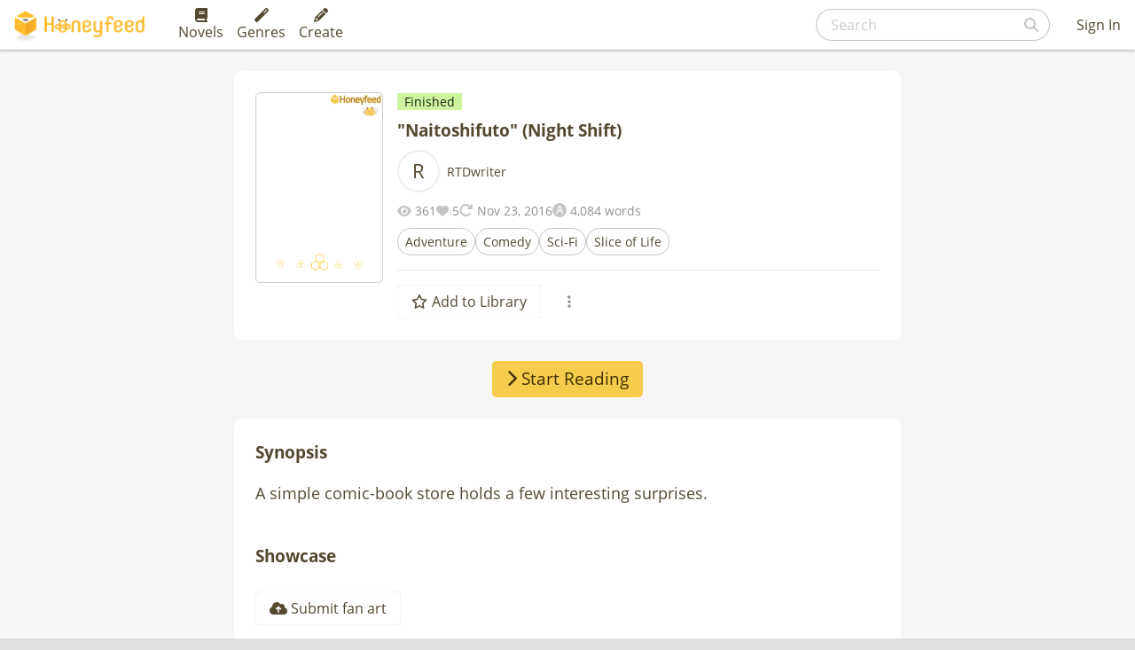

--- FILE ---
content_type: text/html; charset=utf-8
request_url: https://www.google.com/recaptcha/api2/aframe
body_size: 268
content:
<!DOCTYPE HTML><html><head><meta http-equiv="content-type" content="text/html; charset=UTF-8"></head><body><script nonce="-NhmpFCIkGefSXqDZl4J9g">/** Anti-fraud and anti-abuse applications only. See google.com/recaptcha */ try{var clients={'sodar':'https://pagead2.googlesyndication.com/pagead/sodar?'};window.addEventListener("message",function(a){try{if(a.source===window.parent){var b=JSON.parse(a.data);var c=clients[b['id']];if(c){var d=document.createElement('img');d.src=c+b['params']+'&rc='+(localStorage.getItem("rc::a")?sessionStorage.getItem("rc::b"):"");window.document.body.appendChild(d);sessionStorage.setItem("rc::e",parseInt(sessionStorage.getItem("rc::e")||0)+1);localStorage.setItem("rc::h",'1770135796203');}}}catch(b){}});window.parent.postMessage("_grecaptcha_ready", "*");}catch(b){}</script></body></html>

--- FILE ---
content_type: text/javascript; charset=utf-8
request_url: https://www.honeyfeed.fm/novels/88/comments/index_by_novel
body_size: 29083
content:
$('#wrap-list-comment').append('<hr /><div class=\"row\" id=\"comment-148275\"><div class=\"flex-word-wrap col-md-8 flex-order-2\"><div class=\"mr4-xs ml4-xs comment-chapter text-break-word\"><div class=\"list-chapter no-border mb8\"><span class=\"chapter-number\">Chapter 1:<\/span><a class=\"list-group-item pt8 pr8 pb8 pl0\" data-gtm-click=\"link-chapter-comments-chapter-name\" href=\"/chapters/295#comment-148275\"><div class=\"row flex-center-v\"><div class=\"col-xs-11 pr0\"><span class=\"nav-active-border\"><span class=\"chapter-name text-black\"> Night Shift<\/span><\/span><\/div><div class=\"col-xs-1 pl0\"><div class=\"text-05x\"><i class=\"fa fa-chevron-right\"><\/i><\/div><\/div><\/div><\/a><\/div><div class=\"wrap-comment-created-at mb4\"><a class=\"text-underline\" data-turbolinks=\"false\" data-gtm-click=\"link-chapter-comments-created-at\" href=\"/chapters/295#comment-148275\">Feb 12, 2025<\/a><\/div><div class=\"wrap-comment-user-name mb4\"><b>To:Tuflyel [2VL]<\/b><\/div><p>I join the \"We want a new chapter\" association. The concept is interesting: night shifts in an all-about-manga store.<\/p><div class=\"flex flex-end\"><div class=\"flex hide\" id=\"chapter-comment-reactions-148275\"><div class=\"wrap-hex-reaction-small mt-10 chapter-comment-reaction-users hide\" data-chapter_comment_id=\"148275\" data-chapter_id=\"295\" data-content_div_id=\"content-chapter-comment-reaction-users-148275-1\" data-placement=\"top\" data-reaction-toggle=\"popover\" data-reaction_type=\"1\" id=\"chapter-comment-reaction-icon-148275-1\"><div class=\"hex hex-chevron hex-comment-reaction-small\"><div class=\"hex-rotate\"><div class=\"hex-bg white\" id=\"chapter-comment-bg-icon-reaction-148275-1\"><div class=\"hex-text\"><img alt=\"icon-reaction-1\" src=\"/assets/main/pages/chapters/icon-reaction-1-f25de7c41536abaf523e1bcfedd7c88e7a68ca1135501fa53f79241c3790051c.png\" width=\"26\" height=\"26\" /><\/div><\/div><\/div><\/div><\/div><div class=\"hide\" data-needs-update=\"1\" id=\"content-chapter-comment-reaction-users-148275-1\">Loading...<\/div><div class=\"wrap-hex-reaction-small mt-10 chapter-comment-reaction-users hide\" data-chapter_comment_id=\"148275\" data-chapter_id=\"295\" data-content_div_id=\"content-chapter-comment-reaction-users-148275-2\" data-placement=\"top\" data-reaction-toggle=\"popover\" data-reaction_type=\"2\" id=\"chapter-comment-reaction-icon-148275-2\"><div class=\"hex hex-chevron hex-comment-reaction-small\"><div class=\"hex-rotate\"><div class=\"hex-bg white\" id=\"chapter-comment-bg-icon-reaction-148275-2\"><div class=\"hex-text\"><img alt=\"icon-reaction-2\" src=\"/assets/main/pages/chapters/icon-reaction-2-2e6c3223279a71262f9c1c86dbee760865457c23d3b54e1775db95b978d35c64.png\" width=\"26\" height=\"26\" /><\/div><\/div><\/div><\/div><\/div><div class=\"hide\" data-needs-update=\"1\" id=\"content-chapter-comment-reaction-users-148275-2\">Loading...<\/div><div class=\"wrap-hex-reaction-small mt-10 chapter-comment-reaction-users hide\" data-chapter_comment_id=\"148275\" data-chapter_id=\"295\" data-content_div_id=\"content-chapter-comment-reaction-users-148275-3\" data-placement=\"top\" data-reaction-toggle=\"popover\" data-reaction_type=\"3\" id=\"chapter-comment-reaction-icon-148275-3\"><div class=\"hex hex-chevron hex-comment-reaction-small\"><div class=\"hex-rotate\"><div class=\"hex-bg white\" id=\"chapter-comment-bg-icon-reaction-148275-3\"><div class=\"hex-text\"><img alt=\"icon-reaction-3\" src=\"/assets/main/pages/chapters/icon-reaction-3-8bd177eafb8b78ac1b8b2826e3441b880c633048c817493f64cf64765d277990.png\" width=\"26\" height=\"26\" /><\/div><\/div><\/div><\/div><\/div><div class=\"hide\" data-needs-update=\"1\" id=\"content-chapter-comment-reaction-users-148275-3\">Loading...<\/div><div class=\"wrap-hex-reaction-small mt-10 chapter-comment-reaction-users hide\" data-chapter_comment_id=\"148275\" data-chapter_id=\"295\" data-content_div_id=\"content-chapter-comment-reaction-users-148275-4\" data-placement=\"top\" data-reaction-toggle=\"popover\" data-reaction_type=\"4\" id=\"chapter-comment-reaction-icon-148275-4\"><div class=\"hex hex-chevron hex-comment-reaction-small\"><div class=\"hex-rotate\"><div class=\"hex-bg white\" id=\"chapter-comment-bg-icon-reaction-148275-4\"><div class=\"hex-text\"><img alt=\"icon-reaction-4\" src=\"/assets/main/pages/chapters/icon-reaction-4-7166a1719c149210eb01d9aa1bf14f1e640570881f2d6b3e54f670e48ad5359a.png\" width=\"26\" height=\"26\" /><\/div><\/div><\/div><\/div><\/div><div class=\"hide\" data-needs-update=\"1\" id=\"content-chapter-comment-reaction-users-148275-4\">Loading...<\/div><div class=\"wrap-hex-reaction-small mt-10 chapter-comment-reaction-users hide\" data-chapter_comment_id=\"148275\" data-chapter_id=\"295\" data-content_div_id=\"content-chapter-comment-reaction-users-148275-5\" data-placement=\"top\" data-reaction-toggle=\"popover\" data-reaction_type=\"5\" id=\"chapter-comment-reaction-icon-148275-5\"><div class=\"hex hex-chevron hex-comment-reaction-small\"><div class=\"hex-rotate\"><div class=\"hex-bg white\" id=\"chapter-comment-bg-icon-reaction-148275-5\"><div class=\"hex-text\"><img alt=\"icon-reaction-5\" src=\"/assets/main/pages/chapters/icon-reaction-5-17d996dc4713f4a582161ebacc1b9a9cf549b08e40549b363fd1a7c08ecf93bf.png\" width=\"26\" height=\"26\" /><\/div><\/div><\/div><\/div><\/div><div class=\"hide\" data-needs-update=\"1\" id=\"content-chapter-comment-reaction-users-148275-5\">Loading...<\/div><div class=\"wrap-hex-reaction-small mt-10 chapter-comment-reaction-users hide\" data-chapter_comment_id=\"148275\" data-chapter_id=\"295\" data-content_div_id=\"content-chapter-comment-reaction-users-148275-6\" data-placement=\"top\" data-reaction-toggle=\"popover\" data-reaction_type=\"6\" id=\"chapter-comment-reaction-icon-148275-6\"><div class=\"hex hex-chevron hex-comment-reaction-small\"><div class=\"hex-rotate\"><div class=\"hex-bg white\" id=\"chapter-comment-bg-icon-reaction-148275-6\"><div class=\"hex-text\"><img alt=\"icon-reaction-6\" src=\"/assets/main/pages/chapters/icon-reaction-6-f9eeef526d8a26edfdd51b5e26a717825254c1e876b10cbf45d430ba29309239.png\" width=\"26\" height=\"26\" /><\/div><\/div><\/div><\/div><\/div><div class=\"hide\" data-needs-update=\"1\" id=\"content-chapter-comment-reaction-users-148275-6\">Loading...<\/div><div class=\"ml5\"><b id=\"chapter-comment-total-reaction-count-148275\">0<\/b><\/div><\/div><\/div><div class=\"flex flex-end\"><\/div><\/div><\/div><div class=\"flex-word-wrap col-xs-6 col-md-4 flex-order-1\"><div><span class=\"comment-user-name\">Deleted User<\/span><\/div><\/div><\/div><hr /><div class=\"row\" id=\"comment-17018\"><div class=\"flex-word-wrap col-md-8 flex-order-2\"><div class=\"mr4-xs ml4-xs comment-chapter text-break-word\"><div class=\"list-chapter no-border mb8\"><span class=\"chapter-number\">Chapter 1:<\/span><a class=\"list-group-item pt8 pr8 pb8 pl0\" data-gtm-click=\"link-chapter-comments-chapter-name\" href=\"/chapters/295#comment-17018\"><div class=\"row flex-center-v\"><div class=\"col-xs-11 pr0\"><span class=\"nav-active-border\"><span class=\"chapter-name text-black\"> Night Shift<\/span><\/span><\/div><div class=\"col-xs-1 pl0\"><div class=\"text-05x\"><i class=\"fa fa-chevron-right\"><\/i><\/div><\/div><\/div><\/a><\/div><div class=\"wrap-comment-created-at mb4\"><a class=\"text-underline\" data-turbolinks=\"false\" data-gtm-click=\"link-chapter-comments-created-at\" href=\"/chapters/295#comment-17018\">Jul 25, 2021<\/a><\/div><p>Entry #33? Novel #88<\/p>\n\n<p>I too, just like all the other people in this comment section, have been waiting for a second chapter. Thus, I represent the We Want A: New Chapter Association.<\/p>\n\n<p>We are issuing a statement that we are keen to read, and review, the next chapter. It seems that we lack any semblance of patience, but it has been nearly five years which doesn\'t seem fair to you because that isn\'t too long of a wait. Therefore, I would like to apologise for the statement which I issued previously, and I apologise on behalf of those who are impatient within the association.<\/p><div class=\"flex flex-end\"><div class=\"flex hide\" id=\"chapter-comment-reactions-17018\"><div class=\"wrap-hex-reaction-small mt-10 chapter-comment-reaction-users hide\" data-chapter_comment_id=\"17018\" data-chapter_id=\"295\" data-content_div_id=\"content-chapter-comment-reaction-users-17018-1\" data-placement=\"top\" data-reaction-toggle=\"popover\" data-reaction_type=\"1\" id=\"chapter-comment-reaction-icon-17018-1\"><div class=\"hex hex-chevron hex-comment-reaction-small\"><div class=\"hex-rotate\"><div class=\"hex-bg white\" id=\"chapter-comment-bg-icon-reaction-17018-1\"><div class=\"hex-text\"><img alt=\"icon-reaction-1\" src=\"/assets/main/pages/chapters/icon-reaction-1-f25de7c41536abaf523e1bcfedd7c88e7a68ca1135501fa53f79241c3790051c.png\" width=\"26\" height=\"26\" /><\/div><\/div><\/div><\/div><\/div><div class=\"hide\" data-needs-update=\"1\" id=\"content-chapter-comment-reaction-users-17018-1\">Loading...<\/div><div class=\"wrap-hex-reaction-small mt-10 chapter-comment-reaction-users hide\" data-chapter_comment_id=\"17018\" data-chapter_id=\"295\" data-content_div_id=\"content-chapter-comment-reaction-users-17018-2\" data-placement=\"top\" data-reaction-toggle=\"popover\" data-reaction_type=\"2\" id=\"chapter-comment-reaction-icon-17018-2\"><div class=\"hex hex-chevron hex-comment-reaction-small\"><div class=\"hex-rotate\"><div class=\"hex-bg white\" id=\"chapter-comment-bg-icon-reaction-17018-2\"><div class=\"hex-text\"><img alt=\"icon-reaction-2\" src=\"/assets/main/pages/chapters/icon-reaction-2-2e6c3223279a71262f9c1c86dbee760865457c23d3b54e1775db95b978d35c64.png\" width=\"26\" height=\"26\" /><\/div><\/div><\/div><\/div><\/div><div class=\"hide\" data-needs-update=\"1\" id=\"content-chapter-comment-reaction-users-17018-2\">Loading...<\/div><div class=\"wrap-hex-reaction-small mt-10 chapter-comment-reaction-users hide\" data-chapter_comment_id=\"17018\" data-chapter_id=\"295\" data-content_div_id=\"content-chapter-comment-reaction-users-17018-3\" data-placement=\"top\" data-reaction-toggle=\"popover\" data-reaction_type=\"3\" id=\"chapter-comment-reaction-icon-17018-3\"><div class=\"hex hex-chevron hex-comment-reaction-small\"><div class=\"hex-rotate\"><div class=\"hex-bg white\" id=\"chapter-comment-bg-icon-reaction-17018-3\"><div class=\"hex-text\"><img alt=\"icon-reaction-3\" src=\"/assets/main/pages/chapters/icon-reaction-3-8bd177eafb8b78ac1b8b2826e3441b880c633048c817493f64cf64765d277990.png\" width=\"26\" height=\"26\" /><\/div><\/div><\/div><\/div><\/div><div class=\"hide\" data-needs-update=\"1\" id=\"content-chapter-comment-reaction-users-17018-3\">Loading...<\/div><div class=\"wrap-hex-reaction-small mt-10 chapter-comment-reaction-users hide\" data-chapter_comment_id=\"17018\" data-chapter_id=\"295\" data-content_div_id=\"content-chapter-comment-reaction-users-17018-4\" data-placement=\"top\" data-reaction-toggle=\"popover\" data-reaction_type=\"4\" id=\"chapter-comment-reaction-icon-17018-4\"><div class=\"hex hex-chevron hex-comment-reaction-small\"><div class=\"hex-rotate\"><div class=\"hex-bg white\" id=\"chapter-comment-bg-icon-reaction-17018-4\"><div class=\"hex-text\"><img alt=\"icon-reaction-4\" src=\"/assets/main/pages/chapters/icon-reaction-4-7166a1719c149210eb01d9aa1bf14f1e640570881f2d6b3e54f670e48ad5359a.png\" width=\"26\" height=\"26\" /><\/div><\/div><\/div><\/div><\/div><div class=\"hide\" data-needs-update=\"1\" id=\"content-chapter-comment-reaction-users-17018-4\">Loading...<\/div><div class=\"wrap-hex-reaction-small mt-10 chapter-comment-reaction-users hide\" data-chapter_comment_id=\"17018\" data-chapter_id=\"295\" data-content_div_id=\"content-chapter-comment-reaction-users-17018-5\" data-placement=\"top\" data-reaction-toggle=\"popover\" data-reaction_type=\"5\" id=\"chapter-comment-reaction-icon-17018-5\"><div class=\"hex hex-chevron hex-comment-reaction-small\"><div class=\"hex-rotate\"><div class=\"hex-bg white\" id=\"chapter-comment-bg-icon-reaction-17018-5\"><div class=\"hex-text\"><img alt=\"icon-reaction-5\" src=\"/assets/main/pages/chapters/icon-reaction-5-17d996dc4713f4a582161ebacc1b9a9cf549b08e40549b363fd1a7c08ecf93bf.png\" width=\"26\" height=\"26\" /><\/div><\/div><\/div><\/div><\/div><div class=\"hide\" data-needs-update=\"1\" id=\"content-chapter-comment-reaction-users-17018-5\">Loading...<\/div><div class=\"wrap-hex-reaction-small mt-10 chapter-comment-reaction-users hide\" data-chapter_comment_id=\"17018\" data-chapter_id=\"295\" data-content_div_id=\"content-chapter-comment-reaction-users-17018-6\" data-placement=\"top\" data-reaction-toggle=\"popover\" data-reaction_type=\"6\" id=\"chapter-comment-reaction-icon-17018-6\"><div class=\"hex hex-chevron hex-comment-reaction-small\"><div class=\"hex-rotate\"><div class=\"hex-bg white\" id=\"chapter-comment-bg-icon-reaction-17018-6\"><div class=\"hex-text\"><img alt=\"icon-reaction-6\" src=\"/assets/main/pages/chapters/icon-reaction-6-f9eeef526d8a26edfdd51b5e26a717825254c1e876b10cbf45d430ba29309239.png\" width=\"26\" height=\"26\" /><\/div><\/div><\/div><\/div><\/div><div class=\"hide\" data-needs-update=\"1\" id=\"content-chapter-comment-reaction-users-17018-6\">Loading...<\/div><div class=\"ml5\"><b id=\"chapter-comment-total-reaction-count-17018\">0<\/b><\/div><\/div><\/div><div class=\"flex flex-end\"><\/div><\/div><\/div><div class=\"flex-word-wrap col-xs-6 col-md-4 flex-order-1\"><div><div class=\"flex flex-center-v text-break-word\"><div><a data-gtm-click=\"link-chapter-comments-user-avatar\" href=\"/u/7122\"><div class=\"wrap-avatar wrap-avatar-small white wrap-avatar-badge-1\"><div class=\"avatar-hf\"><img alt=\"Tuflyel [2VL]\" src=\"https://honeyfeed-novel-images.s3.amazonaws.com/uploads/user/avatar/7122/small_ae4d4b8f-1333-482c-a7c6-de5262f9f996.jpg\" /><\/div><div class=\"badge-hf pos-abt\"><img alt=\"badge-small-bronze\" src=\"/assets/main/common/badge-small-1-13168e8f776455d1b7a01cc0bff71070d2ba2a6f4ab5c1db575c18bb0fe48314.png\" width=\"22\" height=\"26\" /><\/div><\/div><\/a><\/div><span class=\"comment-user-name ml8 text-break-all\"><a class=\"text-underline\" data-gtm-click=\"link-chapter-comments-user-name\" href=\"/u/7122\">Tuflyel [2VL]<\/a><\/span><\/div><a data-gtm-click=\"link-check-my-novel\" href=\"/novels/3799\"><div class=\"box-comment-chapter-user-novel mt12 mb8\"><div class=\"pos-rlt b-b b-accent cover-border-radius bg-light-yellow\"><span class=\"arrow b-white no-borders border-light-yellow top pull-left\"><p class=\"headline-novel-title mb0\"><\/p><\/span><div class=\"list-unit-novel\"><h3 class=\"novel-name pa8 pl0 mb0 flex flex-center-v flex-space-between\"><span class=\"text-08x\">Check my novel<\/span><span class=\"text-05x mt4 mr4 ml12\"><i class=\"fa fa-chevron-right\"><\/i><\/span><\/h3><\/div><\/div><\/div><\/a><\/div><\/div><\/div><hr /><div class=\"row\" id=\"comment-392\"><div class=\"flex-word-wrap col-md-8 flex-order-2\"><div class=\"mr4-xs ml4-xs comment-chapter text-break-word\"><div class=\"list-chapter no-border mb8\"><span class=\"chapter-number\">Chapter 1:<\/span><a class=\"list-group-item pt8 pr8 pb8 pl0\" data-gtm-click=\"link-chapter-comments-chapter-name\" href=\"/chapters/295#comment-392\"><div class=\"row flex-center-v\"><div class=\"col-xs-11 pr0\"><span class=\"nav-active-border\"><span class=\"chapter-name text-black\"> Night Shift<\/span><\/span><\/div><div class=\"col-xs-1 pl0\"><div class=\"text-05x\"><i class=\"fa fa-chevron-right\"><\/i><\/div><\/div><\/div><\/a><\/div><div class=\"wrap-comment-created-at mb4\"><a class=\"text-underline\" data-turbolinks=\"false\" data-gtm-click=\"link-chapter-comments-created-at\" href=\"/chapters/295#comment-392\">Dec 02, 2016<\/a><\/div><p>Nice chapter!\n<br />Only advice I have is to try and avoid starting sentences with \'I\' as much as possible in first person perspective; can become very repetitive.\n<br />Keen for the next one.<\/p><div class=\"flex flex-end\"><div class=\"flex hide\" id=\"chapter-comment-reactions-392\"><div class=\"wrap-hex-reaction-small mt-10 chapter-comment-reaction-users hide\" data-chapter_comment_id=\"392\" data-chapter_id=\"295\" data-content_div_id=\"content-chapter-comment-reaction-users-392-1\" data-placement=\"top\" data-reaction-toggle=\"popover\" data-reaction_type=\"1\" id=\"chapter-comment-reaction-icon-392-1\"><div class=\"hex hex-chevron hex-comment-reaction-small\"><div class=\"hex-rotate\"><div class=\"hex-bg white\" id=\"chapter-comment-bg-icon-reaction-392-1\"><div class=\"hex-text\"><img alt=\"icon-reaction-1\" src=\"/assets/main/pages/chapters/icon-reaction-1-f25de7c41536abaf523e1bcfedd7c88e7a68ca1135501fa53f79241c3790051c.png\" width=\"26\" height=\"26\" /><\/div><\/div><\/div><\/div><\/div><div class=\"hide\" data-needs-update=\"1\" id=\"content-chapter-comment-reaction-users-392-1\">Loading...<\/div><div class=\"wrap-hex-reaction-small mt-10 chapter-comment-reaction-users hide\" data-chapter_comment_id=\"392\" data-chapter_id=\"295\" data-content_div_id=\"content-chapter-comment-reaction-users-392-2\" data-placement=\"top\" data-reaction-toggle=\"popover\" data-reaction_type=\"2\" id=\"chapter-comment-reaction-icon-392-2\"><div class=\"hex hex-chevron hex-comment-reaction-small\"><div class=\"hex-rotate\"><div class=\"hex-bg white\" id=\"chapter-comment-bg-icon-reaction-392-2\"><div class=\"hex-text\"><img alt=\"icon-reaction-2\" src=\"/assets/main/pages/chapters/icon-reaction-2-2e6c3223279a71262f9c1c86dbee760865457c23d3b54e1775db95b978d35c64.png\" width=\"26\" height=\"26\" /><\/div><\/div><\/div><\/div><\/div><div class=\"hide\" data-needs-update=\"1\" id=\"content-chapter-comment-reaction-users-392-2\">Loading...<\/div><div class=\"wrap-hex-reaction-small mt-10 chapter-comment-reaction-users hide\" data-chapter_comment_id=\"392\" data-chapter_id=\"295\" data-content_div_id=\"content-chapter-comment-reaction-users-392-3\" data-placement=\"top\" data-reaction-toggle=\"popover\" data-reaction_type=\"3\" id=\"chapter-comment-reaction-icon-392-3\"><div class=\"hex hex-chevron hex-comment-reaction-small\"><div class=\"hex-rotate\"><div class=\"hex-bg white\" id=\"chapter-comment-bg-icon-reaction-392-3\"><div class=\"hex-text\"><img alt=\"icon-reaction-3\" src=\"/assets/main/pages/chapters/icon-reaction-3-8bd177eafb8b78ac1b8b2826e3441b880c633048c817493f64cf64765d277990.png\" width=\"26\" height=\"26\" /><\/div><\/div><\/div><\/div><\/div><div class=\"hide\" data-needs-update=\"1\" id=\"content-chapter-comment-reaction-users-392-3\">Loading...<\/div><div class=\"wrap-hex-reaction-small mt-10 chapter-comment-reaction-users hide\" data-chapter_comment_id=\"392\" data-chapter_id=\"295\" data-content_div_id=\"content-chapter-comment-reaction-users-392-4\" data-placement=\"top\" data-reaction-toggle=\"popover\" data-reaction_type=\"4\" id=\"chapter-comment-reaction-icon-392-4\"><div class=\"hex hex-chevron hex-comment-reaction-small\"><div class=\"hex-rotate\"><div class=\"hex-bg white\" id=\"chapter-comment-bg-icon-reaction-392-4\"><div class=\"hex-text\"><img alt=\"icon-reaction-4\" src=\"/assets/main/pages/chapters/icon-reaction-4-7166a1719c149210eb01d9aa1bf14f1e640570881f2d6b3e54f670e48ad5359a.png\" width=\"26\" height=\"26\" /><\/div><\/div><\/div><\/div><\/div><div class=\"hide\" data-needs-update=\"1\" id=\"content-chapter-comment-reaction-users-392-4\">Loading...<\/div><div class=\"wrap-hex-reaction-small mt-10 chapter-comment-reaction-users hide\" data-chapter_comment_id=\"392\" data-chapter_id=\"295\" data-content_div_id=\"content-chapter-comment-reaction-users-392-5\" data-placement=\"top\" data-reaction-toggle=\"popover\" data-reaction_type=\"5\" id=\"chapter-comment-reaction-icon-392-5\"><div class=\"hex hex-chevron hex-comment-reaction-small\"><div class=\"hex-rotate\"><div class=\"hex-bg white\" id=\"chapter-comment-bg-icon-reaction-392-5\"><div class=\"hex-text\"><img alt=\"icon-reaction-5\" src=\"/assets/main/pages/chapters/icon-reaction-5-17d996dc4713f4a582161ebacc1b9a9cf549b08e40549b363fd1a7c08ecf93bf.png\" width=\"26\" height=\"26\" /><\/div><\/div><\/div><\/div><\/div><div class=\"hide\" data-needs-update=\"1\" id=\"content-chapter-comment-reaction-users-392-5\">Loading...<\/div><div class=\"wrap-hex-reaction-small mt-10 chapter-comment-reaction-users hide\" data-chapter_comment_id=\"392\" data-chapter_id=\"295\" data-content_div_id=\"content-chapter-comment-reaction-users-392-6\" data-placement=\"top\" data-reaction-toggle=\"popover\" data-reaction_type=\"6\" id=\"chapter-comment-reaction-icon-392-6\"><div class=\"hex hex-chevron hex-comment-reaction-small\"><div class=\"hex-rotate\"><div class=\"hex-bg white\" id=\"chapter-comment-bg-icon-reaction-392-6\"><div class=\"hex-text\"><img alt=\"icon-reaction-6\" src=\"/assets/main/pages/chapters/icon-reaction-6-f9eeef526d8a26edfdd51b5e26a717825254c1e876b10cbf45d430ba29309239.png\" width=\"26\" height=\"26\" /><\/div><\/div><\/div><\/div><\/div><div class=\"hide\" data-needs-update=\"1\" id=\"content-chapter-comment-reaction-users-392-6\">Loading...<\/div><div class=\"ml5\"><b id=\"chapter-comment-total-reaction-count-392\">0<\/b><\/div><\/div><\/div><div class=\"flex flex-end\"><\/div><\/div><\/div><div class=\"flex-word-wrap col-xs-6 col-md-4 flex-order-1\"><div><div class=\"flex flex-center-v text-break-word\"><div><a data-gtm-click=\"link-chapter-comments-user-avatar\" href=\"/u/372\"><div class=\"wrap-avatar wrap-avatar-small white wrap-avatar-badge-0\"><div class=\"avatar-hf\"><img alt=\"Skutz1\" src=\"https://honeyfeed-novel-images.s3.amazonaws.com/uploads/user/avatar/372/small_da569cd1-784e-4ee5-b5d8-3992eaa45644.jpg\" /><\/div><\/div><\/a><\/div><span class=\"comment-user-name ml8 text-break-all\"><a class=\"text-underline\" data-gtm-click=\"link-chapter-comments-user-name\" href=\"/u/372\">Skutz1<\/a><\/span><\/div><a data-gtm-click=\"link-check-my-novel\" href=\"/novels/109\"><div class=\"box-comment-chapter-user-novel mt12 mb8\"><div class=\"pos-rlt b-b b-accent cover-border-radius bg-light-yellow\"><span class=\"arrow b-white no-borders border-light-yellow top pull-left\"><p class=\"headline-novel-title mb0\"><\/p><\/span><div class=\"list-unit-novel\"><h3 class=\"novel-name pa8 pl0 mb0 flex flex-center-v flex-space-between\"><span class=\"text-08x\">Check my novel<\/span><span class=\"text-05x mt4 mr4 ml12\"><i class=\"fa fa-chevron-right\"><\/i><\/span><\/h3><\/div><\/div><\/div><\/a><\/div><\/div><\/div><hr /><div class=\"row\" id=\"comment-329\"><div class=\"flex-word-wrap col-md-8 flex-order-2\"><div class=\"mr4-xs ml4-xs comment-chapter text-break-word\"><div class=\"list-chapter no-border mb8\"><span class=\"chapter-number\">Chapter 1:<\/span><a class=\"list-group-item pt8 pr8 pb8 pl0\" data-gtm-click=\"link-chapter-comments-chapter-name\" href=\"/chapters/295#comment-329\"><div class=\"row flex-center-v\"><div class=\"col-xs-11 pr0\"><span class=\"nav-active-border\"><span class=\"chapter-name text-black\"> Night Shift<\/span><\/span><\/div><div class=\"col-xs-1 pl0\"><div class=\"text-05x\"><i class=\"fa fa-chevron-right\"><\/i><\/div><\/div><\/div><\/a><\/div><div class=\"wrap-comment-created-at mb4\"><a class=\"text-underline\" data-turbolinks=\"false\" data-gtm-click=\"link-chapter-comments-created-at\" href=\"/chapters/295#comment-329\">Nov 23, 2016<\/a><\/div><p>Awesome chapter! Cant wait for the next!<\/p><div class=\"flex flex-end\"><div class=\"flex hide\" id=\"chapter-comment-reactions-329\"><div class=\"wrap-hex-reaction-small mt-10 chapter-comment-reaction-users hide\" data-chapter_comment_id=\"329\" data-chapter_id=\"295\" data-content_div_id=\"content-chapter-comment-reaction-users-329-1\" data-placement=\"top\" data-reaction-toggle=\"popover\" data-reaction_type=\"1\" id=\"chapter-comment-reaction-icon-329-1\"><div class=\"hex hex-chevron hex-comment-reaction-small\"><div class=\"hex-rotate\"><div class=\"hex-bg white\" id=\"chapter-comment-bg-icon-reaction-329-1\"><div class=\"hex-text\"><img alt=\"icon-reaction-1\" src=\"/assets/main/pages/chapters/icon-reaction-1-f25de7c41536abaf523e1bcfedd7c88e7a68ca1135501fa53f79241c3790051c.png\" width=\"26\" height=\"26\" /><\/div><\/div><\/div><\/div><\/div><div class=\"hide\" data-needs-update=\"1\" id=\"content-chapter-comment-reaction-users-329-1\">Loading...<\/div><div class=\"wrap-hex-reaction-small mt-10 chapter-comment-reaction-users hide\" data-chapter_comment_id=\"329\" data-chapter_id=\"295\" data-content_div_id=\"content-chapter-comment-reaction-users-329-2\" data-placement=\"top\" data-reaction-toggle=\"popover\" data-reaction_type=\"2\" id=\"chapter-comment-reaction-icon-329-2\"><div class=\"hex hex-chevron hex-comment-reaction-small\"><div class=\"hex-rotate\"><div class=\"hex-bg white\" id=\"chapter-comment-bg-icon-reaction-329-2\"><div class=\"hex-text\"><img alt=\"icon-reaction-2\" src=\"/assets/main/pages/chapters/icon-reaction-2-2e6c3223279a71262f9c1c86dbee760865457c23d3b54e1775db95b978d35c64.png\" width=\"26\" height=\"26\" /><\/div><\/div><\/div><\/div><\/div><div class=\"hide\" data-needs-update=\"1\" id=\"content-chapter-comment-reaction-users-329-2\">Loading...<\/div><div class=\"wrap-hex-reaction-small mt-10 chapter-comment-reaction-users hide\" data-chapter_comment_id=\"329\" data-chapter_id=\"295\" data-content_div_id=\"content-chapter-comment-reaction-users-329-3\" data-placement=\"top\" data-reaction-toggle=\"popover\" data-reaction_type=\"3\" id=\"chapter-comment-reaction-icon-329-3\"><div class=\"hex hex-chevron hex-comment-reaction-small\"><div class=\"hex-rotate\"><div class=\"hex-bg white\" id=\"chapter-comment-bg-icon-reaction-329-3\"><div class=\"hex-text\"><img alt=\"icon-reaction-3\" src=\"/assets/main/pages/chapters/icon-reaction-3-8bd177eafb8b78ac1b8b2826e3441b880c633048c817493f64cf64765d277990.png\" width=\"26\" height=\"26\" /><\/div><\/div><\/div><\/div><\/div><div class=\"hide\" data-needs-update=\"1\" id=\"content-chapter-comment-reaction-users-329-3\">Loading...<\/div><div class=\"wrap-hex-reaction-small mt-10 chapter-comment-reaction-users hide\" data-chapter_comment_id=\"329\" data-chapter_id=\"295\" data-content_div_id=\"content-chapter-comment-reaction-users-329-4\" data-placement=\"top\" data-reaction-toggle=\"popover\" data-reaction_type=\"4\" id=\"chapter-comment-reaction-icon-329-4\"><div class=\"hex hex-chevron hex-comment-reaction-small\"><div class=\"hex-rotate\"><div class=\"hex-bg white\" id=\"chapter-comment-bg-icon-reaction-329-4\"><div class=\"hex-text\"><img alt=\"icon-reaction-4\" src=\"/assets/main/pages/chapters/icon-reaction-4-7166a1719c149210eb01d9aa1bf14f1e640570881f2d6b3e54f670e48ad5359a.png\" width=\"26\" height=\"26\" /><\/div><\/div><\/div><\/div><\/div><div class=\"hide\" data-needs-update=\"1\" id=\"content-chapter-comment-reaction-users-329-4\">Loading...<\/div><div class=\"wrap-hex-reaction-small mt-10 chapter-comment-reaction-users hide\" data-chapter_comment_id=\"329\" data-chapter_id=\"295\" data-content_div_id=\"content-chapter-comment-reaction-users-329-5\" data-placement=\"top\" data-reaction-toggle=\"popover\" data-reaction_type=\"5\" id=\"chapter-comment-reaction-icon-329-5\"><div class=\"hex hex-chevron hex-comment-reaction-small\"><div class=\"hex-rotate\"><div class=\"hex-bg white\" id=\"chapter-comment-bg-icon-reaction-329-5\"><div class=\"hex-text\"><img alt=\"icon-reaction-5\" src=\"/assets/main/pages/chapters/icon-reaction-5-17d996dc4713f4a582161ebacc1b9a9cf549b08e40549b363fd1a7c08ecf93bf.png\" width=\"26\" height=\"26\" /><\/div><\/div><\/div><\/div><\/div><div class=\"hide\" data-needs-update=\"1\" id=\"content-chapter-comment-reaction-users-329-5\">Loading...<\/div><div class=\"wrap-hex-reaction-small mt-10 chapter-comment-reaction-users hide\" data-chapter_comment_id=\"329\" data-chapter_id=\"295\" data-content_div_id=\"content-chapter-comment-reaction-users-329-6\" data-placement=\"top\" data-reaction-toggle=\"popover\" data-reaction_type=\"6\" id=\"chapter-comment-reaction-icon-329-6\"><div class=\"hex hex-chevron hex-comment-reaction-small\"><div class=\"hex-rotate\"><div class=\"hex-bg white\" id=\"chapter-comment-bg-icon-reaction-329-6\"><div class=\"hex-text\"><img alt=\"icon-reaction-6\" src=\"/assets/main/pages/chapters/icon-reaction-6-f9eeef526d8a26edfdd51b5e26a717825254c1e876b10cbf45d430ba29309239.png\" width=\"26\" height=\"26\" /><\/div><\/div><\/div><\/div><\/div><div class=\"hide\" data-needs-update=\"1\" id=\"content-chapter-comment-reaction-users-329-6\">Loading...<\/div><div class=\"ml5\"><b id=\"chapter-comment-total-reaction-count-329\">0<\/b><\/div><\/div><\/div><div class=\"flex flex-end\"><\/div><\/div><\/div><div class=\"flex-word-wrap col-xs-6 col-md-4 flex-order-1\"><div><div class=\"flex flex-center-v text-break-word\"><div><a data-gtm-click=\"link-chapter-comments-user-avatar\" href=\"/u/307\"><div class=\"wrap-avatar wrap-avatar-small white wrap-avatar-badge-0\"><div class=\"avatar-hf\"><img alt=\"Midorin_Neko\" src=\"https://honeyfeed-novel-images.s3.amazonaws.com/uploads/user/avatar/307/small_4269ddde-c112-4918-90b5-ba36d478c618.jpg\" /><\/div><\/div><\/a><\/div><span class=\"comment-user-name ml8 text-break-all\"><a class=\"text-underline\" data-gtm-click=\"link-chapter-comments-user-name\" href=\"/u/307\">Midorin_Neko<\/a><\/span><\/div><\/div><\/div><\/div>');$('#paginator').html('')